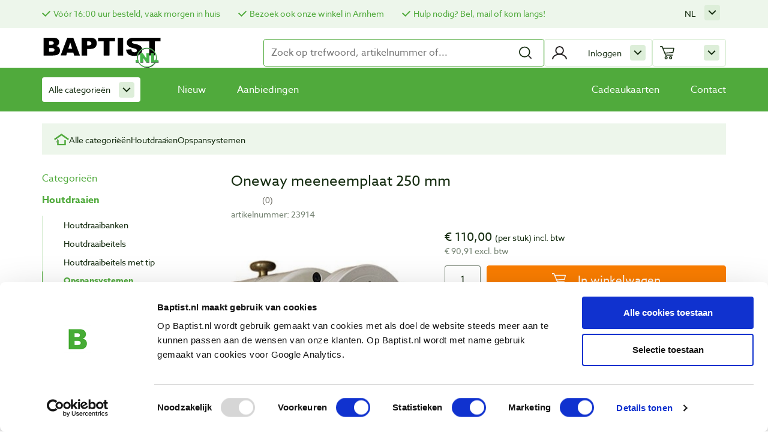

--- FILE ---
content_type: text/html; charset=utf-8
request_url: https://www.google.com/recaptcha/api2/anchor?ar=1&k=6LcsaOYUAAAAAF3nA4vJurjle31fHpH4lRv6l4FE&co=aHR0cHM6Ly9iYXB0aXN0Lm5sOjQ0Mw..&hl=en&v=PoyoqOPhxBO7pBk68S4YbpHZ&size=invisible&anchor-ms=20000&execute-ms=30000&cb=hrl1dulhttj0
body_size: 48697
content:
<!DOCTYPE HTML><html dir="ltr" lang="en"><head><meta http-equiv="Content-Type" content="text/html; charset=UTF-8">
<meta http-equiv="X-UA-Compatible" content="IE=edge">
<title>reCAPTCHA</title>
<style type="text/css">
/* cyrillic-ext */
@font-face {
  font-family: 'Roboto';
  font-style: normal;
  font-weight: 400;
  font-stretch: 100%;
  src: url(//fonts.gstatic.com/s/roboto/v48/KFO7CnqEu92Fr1ME7kSn66aGLdTylUAMa3GUBHMdazTgWw.woff2) format('woff2');
  unicode-range: U+0460-052F, U+1C80-1C8A, U+20B4, U+2DE0-2DFF, U+A640-A69F, U+FE2E-FE2F;
}
/* cyrillic */
@font-face {
  font-family: 'Roboto';
  font-style: normal;
  font-weight: 400;
  font-stretch: 100%;
  src: url(//fonts.gstatic.com/s/roboto/v48/KFO7CnqEu92Fr1ME7kSn66aGLdTylUAMa3iUBHMdazTgWw.woff2) format('woff2');
  unicode-range: U+0301, U+0400-045F, U+0490-0491, U+04B0-04B1, U+2116;
}
/* greek-ext */
@font-face {
  font-family: 'Roboto';
  font-style: normal;
  font-weight: 400;
  font-stretch: 100%;
  src: url(//fonts.gstatic.com/s/roboto/v48/KFO7CnqEu92Fr1ME7kSn66aGLdTylUAMa3CUBHMdazTgWw.woff2) format('woff2');
  unicode-range: U+1F00-1FFF;
}
/* greek */
@font-face {
  font-family: 'Roboto';
  font-style: normal;
  font-weight: 400;
  font-stretch: 100%;
  src: url(//fonts.gstatic.com/s/roboto/v48/KFO7CnqEu92Fr1ME7kSn66aGLdTylUAMa3-UBHMdazTgWw.woff2) format('woff2');
  unicode-range: U+0370-0377, U+037A-037F, U+0384-038A, U+038C, U+038E-03A1, U+03A3-03FF;
}
/* math */
@font-face {
  font-family: 'Roboto';
  font-style: normal;
  font-weight: 400;
  font-stretch: 100%;
  src: url(//fonts.gstatic.com/s/roboto/v48/KFO7CnqEu92Fr1ME7kSn66aGLdTylUAMawCUBHMdazTgWw.woff2) format('woff2');
  unicode-range: U+0302-0303, U+0305, U+0307-0308, U+0310, U+0312, U+0315, U+031A, U+0326-0327, U+032C, U+032F-0330, U+0332-0333, U+0338, U+033A, U+0346, U+034D, U+0391-03A1, U+03A3-03A9, U+03B1-03C9, U+03D1, U+03D5-03D6, U+03F0-03F1, U+03F4-03F5, U+2016-2017, U+2034-2038, U+203C, U+2040, U+2043, U+2047, U+2050, U+2057, U+205F, U+2070-2071, U+2074-208E, U+2090-209C, U+20D0-20DC, U+20E1, U+20E5-20EF, U+2100-2112, U+2114-2115, U+2117-2121, U+2123-214F, U+2190, U+2192, U+2194-21AE, U+21B0-21E5, U+21F1-21F2, U+21F4-2211, U+2213-2214, U+2216-22FF, U+2308-230B, U+2310, U+2319, U+231C-2321, U+2336-237A, U+237C, U+2395, U+239B-23B7, U+23D0, U+23DC-23E1, U+2474-2475, U+25AF, U+25B3, U+25B7, U+25BD, U+25C1, U+25CA, U+25CC, U+25FB, U+266D-266F, U+27C0-27FF, U+2900-2AFF, U+2B0E-2B11, U+2B30-2B4C, U+2BFE, U+3030, U+FF5B, U+FF5D, U+1D400-1D7FF, U+1EE00-1EEFF;
}
/* symbols */
@font-face {
  font-family: 'Roboto';
  font-style: normal;
  font-weight: 400;
  font-stretch: 100%;
  src: url(//fonts.gstatic.com/s/roboto/v48/KFO7CnqEu92Fr1ME7kSn66aGLdTylUAMaxKUBHMdazTgWw.woff2) format('woff2');
  unicode-range: U+0001-000C, U+000E-001F, U+007F-009F, U+20DD-20E0, U+20E2-20E4, U+2150-218F, U+2190, U+2192, U+2194-2199, U+21AF, U+21E6-21F0, U+21F3, U+2218-2219, U+2299, U+22C4-22C6, U+2300-243F, U+2440-244A, U+2460-24FF, U+25A0-27BF, U+2800-28FF, U+2921-2922, U+2981, U+29BF, U+29EB, U+2B00-2BFF, U+4DC0-4DFF, U+FFF9-FFFB, U+10140-1018E, U+10190-1019C, U+101A0, U+101D0-101FD, U+102E0-102FB, U+10E60-10E7E, U+1D2C0-1D2D3, U+1D2E0-1D37F, U+1F000-1F0FF, U+1F100-1F1AD, U+1F1E6-1F1FF, U+1F30D-1F30F, U+1F315, U+1F31C, U+1F31E, U+1F320-1F32C, U+1F336, U+1F378, U+1F37D, U+1F382, U+1F393-1F39F, U+1F3A7-1F3A8, U+1F3AC-1F3AF, U+1F3C2, U+1F3C4-1F3C6, U+1F3CA-1F3CE, U+1F3D4-1F3E0, U+1F3ED, U+1F3F1-1F3F3, U+1F3F5-1F3F7, U+1F408, U+1F415, U+1F41F, U+1F426, U+1F43F, U+1F441-1F442, U+1F444, U+1F446-1F449, U+1F44C-1F44E, U+1F453, U+1F46A, U+1F47D, U+1F4A3, U+1F4B0, U+1F4B3, U+1F4B9, U+1F4BB, U+1F4BF, U+1F4C8-1F4CB, U+1F4D6, U+1F4DA, U+1F4DF, U+1F4E3-1F4E6, U+1F4EA-1F4ED, U+1F4F7, U+1F4F9-1F4FB, U+1F4FD-1F4FE, U+1F503, U+1F507-1F50B, U+1F50D, U+1F512-1F513, U+1F53E-1F54A, U+1F54F-1F5FA, U+1F610, U+1F650-1F67F, U+1F687, U+1F68D, U+1F691, U+1F694, U+1F698, U+1F6AD, U+1F6B2, U+1F6B9-1F6BA, U+1F6BC, U+1F6C6-1F6CF, U+1F6D3-1F6D7, U+1F6E0-1F6EA, U+1F6F0-1F6F3, U+1F6F7-1F6FC, U+1F700-1F7FF, U+1F800-1F80B, U+1F810-1F847, U+1F850-1F859, U+1F860-1F887, U+1F890-1F8AD, U+1F8B0-1F8BB, U+1F8C0-1F8C1, U+1F900-1F90B, U+1F93B, U+1F946, U+1F984, U+1F996, U+1F9E9, U+1FA00-1FA6F, U+1FA70-1FA7C, U+1FA80-1FA89, U+1FA8F-1FAC6, U+1FACE-1FADC, U+1FADF-1FAE9, U+1FAF0-1FAF8, U+1FB00-1FBFF;
}
/* vietnamese */
@font-face {
  font-family: 'Roboto';
  font-style: normal;
  font-weight: 400;
  font-stretch: 100%;
  src: url(//fonts.gstatic.com/s/roboto/v48/KFO7CnqEu92Fr1ME7kSn66aGLdTylUAMa3OUBHMdazTgWw.woff2) format('woff2');
  unicode-range: U+0102-0103, U+0110-0111, U+0128-0129, U+0168-0169, U+01A0-01A1, U+01AF-01B0, U+0300-0301, U+0303-0304, U+0308-0309, U+0323, U+0329, U+1EA0-1EF9, U+20AB;
}
/* latin-ext */
@font-face {
  font-family: 'Roboto';
  font-style: normal;
  font-weight: 400;
  font-stretch: 100%;
  src: url(//fonts.gstatic.com/s/roboto/v48/KFO7CnqEu92Fr1ME7kSn66aGLdTylUAMa3KUBHMdazTgWw.woff2) format('woff2');
  unicode-range: U+0100-02BA, U+02BD-02C5, U+02C7-02CC, U+02CE-02D7, U+02DD-02FF, U+0304, U+0308, U+0329, U+1D00-1DBF, U+1E00-1E9F, U+1EF2-1EFF, U+2020, U+20A0-20AB, U+20AD-20C0, U+2113, U+2C60-2C7F, U+A720-A7FF;
}
/* latin */
@font-face {
  font-family: 'Roboto';
  font-style: normal;
  font-weight: 400;
  font-stretch: 100%;
  src: url(//fonts.gstatic.com/s/roboto/v48/KFO7CnqEu92Fr1ME7kSn66aGLdTylUAMa3yUBHMdazQ.woff2) format('woff2');
  unicode-range: U+0000-00FF, U+0131, U+0152-0153, U+02BB-02BC, U+02C6, U+02DA, U+02DC, U+0304, U+0308, U+0329, U+2000-206F, U+20AC, U+2122, U+2191, U+2193, U+2212, U+2215, U+FEFF, U+FFFD;
}
/* cyrillic-ext */
@font-face {
  font-family: 'Roboto';
  font-style: normal;
  font-weight: 500;
  font-stretch: 100%;
  src: url(//fonts.gstatic.com/s/roboto/v48/KFO7CnqEu92Fr1ME7kSn66aGLdTylUAMa3GUBHMdazTgWw.woff2) format('woff2');
  unicode-range: U+0460-052F, U+1C80-1C8A, U+20B4, U+2DE0-2DFF, U+A640-A69F, U+FE2E-FE2F;
}
/* cyrillic */
@font-face {
  font-family: 'Roboto';
  font-style: normal;
  font-weight: 500;
  font-stretch: 100%;
  src: url(//fonts.gstatic.com/s/roboto/v48/KFO7CnqEu92Fr1ME7kSn66aGLdTylUAMa3iUBHMdazTgWw.woff2) format('woff2');
  unicode-range: U+0301, U+0400-045F, U+0490-0491, U+04B0-04B1, U+2116;
}
/* greek-ext */
@font-face {
  font-family: 'Roboto';
  font-style: normal;
  font-weight: 500;
  font-stretch: 100%;
  src: url(//fonts.gstatic.com/s/roboto/v48/KFO7CnqEu92Fr1ME7kSn66aGLdTylUAMa3CUBHMdazTgWw.woff2) format('woff2');
  unicode-range: U+1F00-1FFF;
}
/* greek */
@font-face {
  font-family: 'Roboto';
  font-style: normal;
  font-weight: 500;
  font-stretch: 100%;
  src: url(//fonts.gstatic.com/s/roboto/v48/KFO7CnqEu92Fr1ME7kSn66aGLdTylUAMa3-UBHMdazTgWw.woff2) format('woff2');
  unicode-range: U+0370-0377, U+037A-037F, U+0384-038A, U+038C, U+038E-03A1, U+03A3-03FF;
}
/* math */
@font-face {
  font-family: 'Roboto';
  font-style: normal;
  font-weight: 500;
  font-stretch: 100%;
  src: url(//fonts.gstatic.com/s/roboto/v48/KFO7CnqEu92Fr1ME7kSn66aGLdTylUAMawCUBHMdazTgWw.woff2) format('woff2');
  unicode-range: U+0302-0303, U+0305, U+0307-0308, U+0310, U+0312, U+0315, U+031A, U+0326-0327, U+032C, U+032F-0330, U+0332-0333, U+0338, U+033A, U+0346, U+034D, U+0391-03A1, U+03A3-03A9, U+03B1-03C9, U+03D1, U+03D5-03D6, U+03F0-03F1, U+03F4-03F5, U+2016-2017, U+2034-2038, U+203C, U+2040, U+2043, U+2047, U+2050, U+2057, U+205F, U+2070-2071, U+2074-208E, U+2090-209C, U+20D0-20DC, U+20E1, U+20E5-20EF, U+2100-2112, U+2114-2115, U+2117-2121, U+2123-214F, U+2190, U+2192, U+2194-21AE, U+21B0-21E5, U+21F1-21F2, U+21F4-2211, U+2213-2214, U+2216-22FF, U+2308-230B, U+2310, U+2319, U+231C-2321, U+2336-237A, U+237C, U+2395, U+239B-23B7, U+23D0, U+23DC-23E1, U+2474-2475, U+25AF, U+25B3, U+25B7, U+25BD, U+25C1, U+25CA, U+25CC, U+25FB, U+266D-266F, U+27C0-27FF, U+2900-2AFF, U+2B0E-2B11, U+2B30-2B4C, U+2BFE, U+3030, U+FF5B, U+FF5D, U+1D400-1D7FF, U+1EE00-1EEFF;
}
/* symbols */
@font-face {
  font-family: 'Roboto';
  font-style: normal;
  font-weight: 500;
  font-stretch: 100%;
  src: url(//fonts.gstatic.com/s/roboto/v48/KFO7CnqEu92Fr1ME7kSn66aGLdTylUAMaxKUBHMdazTgWw.woff2) format('woff2');
  unicode-range: U+0001-000C, U+000E-001F, U+007F-009F, U+20DD-20E0, U+20E2-20E4, U+2150-218F, U+2190, U+2192, U+2194-2199, U+21AF, U+21E6-21F0, U+21F3, U+2218-2219, U+2299, U+22C4-22C6, U+2300-243F, U+2440-244A, U+2460-24FF, U+25A0-27BF, U+2800-28FF, U+2921-2922, U+2981, U+29BF, U+29EB, U+2B00-2BFF, U+4DC0-4DFF, U+FFF9-FFFB, U+10140-1018E, U+10190-1019C, U+101A0, U+101D0-101FD, U+102E0-102FB, U+10E60-10E7E, U+1D2C0-1D2D3, U+1D2E0-1D37F, U+1F000-1F0FF, U+1F100-1F1AD, U+1F1E6-1F1FF, U+1F30D-1F30F, U+1F315, U+1F31C, U+1F31E, U+1F320-1F32C, U+1F336, U+1F378, U+1F37D, U+1F382, U+1F393-1F39F, U+1F3A7-1F3A8, U+1F3AC-1F3AF, U+1F3C2, U+1F3C4-1F3C6, U+1F3CA-1F3CE, U+1F3D4-1F3E0, U+1F3ED, U+1F3F1-1F3F3, U+1F3F5-1F3F7, U+1F408, U+1F415, U+1F41F, U+1F426, U+1F43F, U+1F441-1F442, U+1F444, U+1F446-1F449, U+1F44C-1F44E, U+1F453, U+1F46A, U+1F47D, U+1F4A3, U+1F4B0, U+1F4B3, U+1F4B9, U+1F4BB, U+1F4BF, U+1F4C8-1F4CB, U+1F4D6, U+1F4DA, U+1F4DF, U+1F4E3-1F4E6, U+1F4EA-1F4ED, U+1F4F7, U+1F4F9-1F4FB, U+1F4FD-1F4FE, U+1F503, U+1F507-1F50B, U+1F50D, U+1F512-1F513, U+1F53E-1F54A, U+1F54F-1F5FA, U+1F610, U+1F650-1F67F, U+1F687, U+1F68D, U+1F691, U+1F694, U+1F698, U+1F6AD, U+1F6B2, U+1F6B9-1F6BA, U+1F6BC, U+1F6C6-1F6CF, U+1F6D3-1F6D7, U+1F6E0-1F6EA, U+1F6F0-1F6F3, U+1F6F7-1F6FC, U+1F700-1F7FF, U+1F800-1F80B, U+1F810-1F847, U+1F850-1F859, U+1F860-1F887, U+1F890-1F8AD, U+1F8B0-1F8BB, U+1F8C0-1F8C1, U+1F900-1F90B, U+1F93B, U+1F946, U+1F984, U+1F996, U+1F9E9, U+1FA00-1FA6F, U+1FA70-1FA7C, U+1FA80-1FA89, U+1FA8F-1FAC6, U+1FACE-1FADC, U+1FADF-1FAE9, U+1FAF0-1FAF8, U+1FB00-1FBFF;
}
/* vietnamese */
@font-face {
  font-family: 'Roboto';
  font-style: normal;
  font-weight: 500;
  font-stretch: 100%;
  src: url(//fonts.gstatic.com/s/roboto/v48/KFO7CnqEu92Fr1ME7kSn66aGLdTylUAMa3OUBHMdazTgWw.woff2) format('woff2');
  unicode-range: U+0102-0103, U+0110-0111, U+0128-0129, U+0168-0169, U+01A0-01A1, U+01AF-01B0, U+0300-0301, U+0303-0304, U+0308-0309, U+0323, U+0329, U+1EA0-1EF9, U+20AB;
}
/* latin-ext */
@font-face {
  font-family: 'Roboto';
  font-style: normal;
  font-weight: 500;
  font-stretch: 100%;
  src: url(//fonts.gstatic.com/s/roboto/v48/KFO7CnqEu92Fr1ME7kSn66aGLdTylUAMa3KUBHMdazTgWw.woff2) format('woff2');
  unicode-range: U+0100-02BA, U+02BD-02C5, U+02C7-02CC, U+02CE-02D7, U+02DD-02FF, U+0304, U+0308, U+0329, U+1D00-1DBF, U+1E00-1E9F, U+1EF2-1EFF, U+2020, U+20A0-20AB, U+20AD-20C0, U+2113, U+2C60-2C7F, U+A720-A7FF;
}
/* latin */
@font-face {
  font-family: 'Roboto';
  font-style: normal;
  font-weight: 500;
  font-stretch: 100%;
  src: url(//fonts.gstatic.com/s/roboto/v48/KFO7CnqEu92Fr1ME7kSn66aGLdTylUAMa3yUBHMdazQ.woff2) format('woff2');
  unicode-range: U+0000-00FF, U+0131, U+0152-0153, U+02BB-02BC, U+02C6, U+02DA, U+02DC, U+0304, U+0308, U+0329, U+2000-206F, U+20AC, U+2122, U+2191, U+2193, U+2212, U+2215, U+FEFF, U+FFFD;
}
/* cyrillic-ext */
@font-face {
  font-family: 'Roboto';
  font-style: normal;
  font-weight: 900;
  font-stretch: 100%;
  src: url(//fonts.gstatic.com/s/roboto/v48/KFO7CnqEu92Fr1ME7kSn66aGLdTylUAMa3GUBHMdazTgWw.woff2) format('woff2');
  unicode-range: U+0460-052F, U+1C80-1C8A, U+20B4, U+2DE0-2DFF, U+A640-A69F, U+FE2E-FE2F;
}
/* cyrillic */
@font-face {
  font-family: 'Roboto';
  font-style: normal;
  font-weight: 900;
  font-stretch: 100%;
  src: url(//fonts.gstatic.com/s/roboto/v48/KFO7CnqEu92Fr1ME7kSn66aGLdTylUAMa3iUBHMdazTgWw.woff2) format('woff2');
  unicode-range: U+0301, U+0400-045F, U+0490-0491, U+04B0-04B1, U+2116;
}
/* greek-ext */
@font-face {
  font-family: 'Roboto';
  font-style: normal;
  font-weight: 900;
  font-stretch: 100%;
  src: url(//fonts.gstatic.com/s/roboto/v48/KFO7CnqEu92Fr1ME7kSn66aGLdTylUAMa3CUBHMdazTgWw.woff2) format('woff2');
  unicode-range: U+1F00-1FFF;
}
/* greek */
@font-face {
  font-family: 'Roboto';
  font-style: normal;
  font-weight: 900;
  font-stretch: 100%;
  src: url(//fonts.gstatic.com/s/roboto/v48/KFO7CnqEu92Fr1ME7kSn66aGLdTylUAMa3-UBHMdazTgWw.woff2) format('woff2');
  unicode-range: U+0370-0377, U+037A-037F, U+0384-038A, U+038C, U+038E-03A1, U+03A3-03FF;
}
/* math */
@font-face {
  font-family: 'Roboto';
  font-style: normal;
  font-weight: 900;
  font-stretch: 100%;
  src: url(//fonts.gstatic.com/s/roboto/v48/KFO7CnqEu92Fr1ME7kSn66aGLdTylUAMawCUBHMdazTgWw.woff2) format('woff2');
  unicode-range: U+0302-0303, U+0305, U+0307-0308, U+0310, U+0312, U+0315, U+031A, U+0326-0327, U+032C, U+032F-0330, U+0332-0333, U+0338, U+033A, U+0346, U+034D, U+0391-03A1, U+03A3-03A9, U+03B1-03C9, U+03D1, U+03D5-03D6, U+03F0-03F1, U+03F4-03F5, U+2016-2017, U+2034-2038, U+203C, U+2040, U+2043, U+2047, U+2050, U+2057, U+205F, U+2070-2071, U+2074-208E, U+2090-209C, U+20D0-20DC, U+20E1, U+20E5-20EF, U+2100-2112, U+2114-2115, U+2117-2121, U+2123-214F, U+2190, U+2192, U+2194-21AE, U+21B0-21E5, U+21F1-21F2, U+21F4-2211, U+2213-2214, U+2216-22FF, U+2308-230B, U+2310, U+2319, U+231C-2321, U+2336-237A, U+237C, U+2395, U+239B-23B7, U+23D0, U+23DC-23E1, U+2474-2475, U+25AF, U+25B3, U+25B7, U+25BD, U+25C1, U+25CA, U+25CC, U+25FB, U+266D-266F, U+27C0-27FF, U+2900-2AFF, U+2B0E-2B11, U+2B30-2B4C, U+2BFE, U+3030, U+FF5B, U+FF5D, U+1D400-1D7FF, U+1EE00-1EEFF;
}
/* symbols */
@font-face {
  font-family: 'Roboto';
  font-style: normal;
  font-weight: 900;
  font-stretch: 100%;
  src: url(//fonts.gstatic.com/s/roboto/v48/KFO7CnqEu92Fr1ME7kSn66aGLdTylUAMaxKUBHMdazTgWw.woff2) format('woff2');
  unicode-range: U+0001-000C, U+000E-001F, U+007F-009F, U+20DD-20E0, U+20E2-20E4, U+2150-218F, U+2190, U+2192, U+2194-2199, U+21AF, U+21E6-21F0, U+21F3, U+2218-2219, U+2299, U+22C4-22C6, U+2300-243F, U+2440-244A, U+2460-24FF, U+25A0-27BF, U+2800-28FF, U+2921-2922, U+2981, U+29BF, U+29EB, U+2B00-2BFF, U+4DC0-4DFF, U+FFF9-FFFB, U+10140-1018E, U+10190-1019C, U+101A0, U+101D0-101FD, U+102E0-102FB, U+10E60-10E7E, U+1D2C0-1D2D3, U+1D2E0-1D37F, U+1F000-1F0FF, U+1F100-1F1AD, U+1F1E6-1F1FF, U+1F30D-1F30F, U+1F315, U+1F31C, U+1F31E, U+1F320-1F32C, U+1F336, U+1F378, U+1F37D, U+1F382, U+1F393-1F39F, U+1F3A7-1F3A8, U+1F3AC-1F3AF, U+1F3C2, U+1F3C4-1F3C6, U+1F3CA-1F3CE, U+1F3D4-1F3E0, U+1F3ED, U+1F3F1-1F3F3, U+1F3F5-1F3F7, U+1F408, U+1F415, U+1F41F, U+1F426, U+1F43F, U+1F441-1F442, U+1F444, U+1F446-1F449, U+1F44C-1F44E, U+1F453, U+1F46A, U+1F47D, U+1F4A3, U+1F4B0, U+1F4B3, U+1F4B9, U+1F4BB, U+1F4BF, U+1F4C8-1F4CB, U+1F4D6, U+1F4DA, U+1F4DF, U+1F4E3-1F4E6, U+1F4EA-1F4ED, U+1F4F7, U+1F4F9-1F4FB, U+1F4FD-1F4FE, U+1F503, U+1F507-1F50B, U+1F50D, U+1F512-1F513, U+1F53E-1F54A, U+1F54F-1F5FA, U+1F610, U+1F650-1F67F, U+1F687, U+1F68D, U+1F691, U+1F694, U+1F698, U+1F6AD, U+1F6B2, U+1F6B9-1F6BA, U+1F6BC, U+1F6C6-1F6CF, U+1F6D3-1F6D7, U+1F6E0-1F6EA, U+1F6F0-1F6F3, U+1F6F7-1F6FC, U+1F700-1F7FF, U+1F800-1F80B, U+1F810-1F847, U+1F850-1F859, U+1F860-1F887, U+1F890-1F8AD, U+1F8B0-1F8BB, U+1F8C0-1F8C1, U+1F900-1F90B, U+1F93B, U+1F946, U+1F984, U+1F996, U+1F9E9, U+1FA00-1FA6F, U+1FA70-1FA7C, U+1FA80-1FA89, U+1FA8F-1FAC6, U+1FACE-1FADC, U+1FADF-1FAE9, U+1FAF0-1FAF8, U+1FB00-1FBFF;
}
/* vietnamese */
@font-face {
  font-family: 'Roboto';
  font-style: normal;
  font-weight: 900;
  font-stretch: 100%;
  src: url(//fonts.gstatic.com/s/roboto/v48/KFO7CnqEu92Fr1ME7kSn66aGLdTylUAMa3OUBHMdazTgWw.woff2) format('woff2');
  unicode-range: U+0102-0103, U+0110-0111, U+0128-0129, U+0168-0169, U+01A0-01A1, U+01AF-01B0, U+0300-0301, U+0303-0304, U+0308-0309, U+0323, U+0329, U+1EA0-1EF9, U+20AB;
}
/* latin-ext */
@font-face {
  font-family: 'Roboto';
  font-style: normal;
  font-weight: 900;
  font-stretch: 100%;
  src: url(//fonts.gstatic.com/s/roboto/v48/KFO7CnqEu92Fr1ME7kSn66aGLdTylUAMa3KUBHMdazTgWw.woff2) format('woff2');
  unicode-range: U+0100-02BA, U+02BD-02C5, U+02C7-02CC, U+02CE-02D7, U+02DD-02FF, U+0304, U+0308, U+0329, U+1D00-1DBF, U+1E00-1E9F, U+1EF2-1EFF, U+2020, U+20A0-20AB, U+20AD-20C0, U+2113, U+2C60-2C7F, U+A720-A7FF;
}
/* latin */
@font-face {
  font-family: 'Roboto';
  font-style: normal;
  font-weight: 900;
  font-stretch: 100%;
  src: url(//fonts.gstatic.com/s/roboto/v48/KFO7CnqEu92Fr1ME7kSn66aGLdTylUAMa3yUBHMdazQ.woff2) format('woff2');
  unicode-range: U+0000-00FF, U+0131, U+0152-0153, U+02BB-02BC, U+02C6, U+02DA, U+02DC, U+0304, U+0308, U+0329, U+2000-206F, U+20AC, U+2122, U+2191, U+2193, U+2212, U+2215, U+FEFF, U+FFFD;
}

</style>
<link rel="stylesheet" type="text/css" href="https://www.gstatic.com/recaptcha/releases/PoyoqOPhxBO7pBk68S4YbpHZ/styles__ltr.css">
<script nonce="bYABSWN1HdCsTNhujGXkog" type="text/javascript">window['__recaptcha_api'] = 'https://www.google.com/recaptcha/api2/';</script>
<script type="text/javascript" src="https://www.gstatic.com/recaptcha/releases/PoyoqOPhxBO7pBk68S4YbpHZ/recaptcha__en.js" nonce="bYABSWN1HdCsTNhujGXkog">
      
    </script></head>
<body><div id="rc-anchor-alert" class="rc-anchor-alert"></div>
<input type="hidden" id="recaptcha-token" value="[base64]">
<script type="text/javascript" nonce="bYABSWN1HdCsTNhujGXkog">
      recaptcha.anchor.Main.init("[\x22ainput\x22,[\x22bgdata\x22,\x22\x22,\[base64]/[base64]/MjU1Ong/[base64]/[base64]/[base64]/[base64]/[base64]/[base64]/[base64]/[base64]/[base64]/[base64]/[base64]/[base64]/[base64]/[base64]/[base64]\\u003d\x22,\[base64]\\u003d\x22,\x22w4Jvw7HCgcOww5rCm3h4RxjDrMOlanxHQcKvw7c1N2/CisOPwrHCrAVFw5sIfUk4wqYew7LCh8K0wq8OwrXCkcO3wrxTwqQiw6J8B1/DpBhJIBFlw7Y/VHtgHMK7wofDuhB5T2UnwqLDoMK7Nw8INEYJwo3DpcKdw6bCmcOgwrAGw4XDn8OZwpt1aMKYw5HDgMKbwrbCgHBXw5jClMKxVcO/M8Kmw5rDpcORT8ODbDwLVgrDoSUFw7IqwovDuU3DqBXCjcOKw5TDhgfDscOcfi/DqhtJwpQ/O8O/NETDqFDCgGtHPMO2FDbCkStww4DCtT0Kw5HCrjXDoVtRwoJBfiInwoEUwppQWCDDiX95dcOnw4EVwr/DlcKuHMOyXMK1w5rDmsOOXHBmw4DDjcK0w4New6DCs3PCisO2w4lKwrRGw4/DosOkw5kmQiXCjDgrwpoxw67DucOQwq0KNlVawpRhw5bDpxbCusOaw5Y6wqx8wqIYZcOvwqXCrFpPwoUjNEcDw5jDqVzCkRZ5w4EVw4rCiHnClAbDlMOvw5pFJsOvw4LCqR8MAMOAw7I/[base64]/Z8KqwoPCm2bDqmzDnEjDjMO2wpJIwrJ+wr3Ck2J7Nk5Lw7ZEYijCowkeUAnCtBfCsmRDFwAFNEHCpcO2GMOraMOrw4jCsiDDicKjDsOaw61DUcOlTlvCvMK+NVlhLcOLNmPDuMO2YhbCl8K1w4/DocOjD8KaIsKbdG52BDjDqcKrJhPCusKfw7/CisOHdT7Crz4vFcKDB0LCp8O5w5A+McKfw5ViE8KPIcKYw6jDtMK2wpTCssOxw6FscMKIwqU8NSQawprCtMOXAzhdejZTwpUPwotWYcKGQsKSw49zA8KgwrM9w4FBwpbCskUGw6Vow6E/IXo3wpbCsERHYMOhw7Jlw64Lw7V1ecOHw5jDvMKFw4A8dsOBM0PDrynDs8ORwrXDgk/CqGzDicKTw6TCsyvDui/DqAXDssKLwrvCr8OdAsKCw5M/[base64]/Cr8Kxw4PDgcKUIsKYJRzDisKyfyt1B8OAUALDsMKpRsOdNhV+NsOjL1cNwpbDgT8KesKtw6QcwqXCrMOQwq7CoMKvw5bClinCsW3CocKfHQQyaQx/wrTCuUDDqXHCnzfDscK/[base64]/CiC0mPFDCqHDDtMOzw7bCpELDhl8aTgAFPMKiwrVcwp/DqsKGwpbDu27Cpj88wqMvT8KUwoPDrcKCw6zClzMawrJCLcK7wonCgsOpXSMmwrQnd8OkWsKQwq8EQzLChXM1w7jDisK1fXZSQEXCv8ONOMO/wrPCiMKgA8KTwpoiH8ObJz7Dj2zCr8KlSsOYwoDCicKowo0xYR4Ow6ZLSjDDi8O9w6BlPiHCvBbCvMO/[base64]/wpJQwqfCqsKmw5dQw4FTw4Yiw73Cnwpww48+wrsOw7YwQcK9WsKeQMKGw7oFBsK4wrVzecOlw5s/wqlxwrYxw5bCpcKTG8OIw6LCrRQ6wp1Yw7QxfyZTw43DtMKwwo/DnhjCssO3PMK6wp0fL8OFw75ZTHvCj8OHwpvClAfCnMOFA8K0w5DDuXbClMKwwqw6wqnDuhdDaiQgWMOGwqk7wozClcKwasOjw5DCocK9wpzCh8OLMxd6NsKRLsKWaxtAJHnCqTdawp1KdXbDvsO7D8OAScOYwpxCwq/DoTV5w5jDkMK1WMO/AjjDmsKfwrxASwPCucKWZUEkw7cqQMOpw4ERw7bChgnClwLCpAnDoMOpYcKmwp3DjnvDo8KXwrfClHYkJMOFPcKrwpvCglDDjcKfOsKCw4vClMOmOnVzw4/CkybDjknDuEhGAMKnV1IuI8K8w7rCjcKeS37CihPDkibCi8K/w6p0wpM0YsOdw67DgcOgw7IkwplfA8OLI2dnwq9xc2PDhMOKcMO0w5vCmiQXQR3DlgDCscK2w4LDo8OhwpfDmhElw7bDgUzCpcOQw5Arw7vCnB1oCcKKEsK5wrrCu8O9H1DCq3lNwpfCiMOow7Rzw7rDoE/[base64]/Ch0E0w6fCmFsAw67Dkglgwq8Yw6HCuVzDqn5BBsKVwql0M8O2AsKcAcKFwqlxwoPCmzzCmsOtH2EXF3TDr0bCqCB3wrFTScO3P0N4bcKvwrjChHhuwoFowr/CljdOw7zCrlkVfjjCocOZwp0ZUsOZw4DCpcOtwrZfI3TDq28YFnMNHMOzIXZDZFrCqcOhRx50fHxxw57Cv8OfwpnCu8OpVEUTPMKowrM/wrA3w6zDucKJYB7DmzVUUcKZeyXCg8KdfTnDjMOWBsKdw6BVw5jDthjDnE3CuzrCjzvCv0TDvcK+HkYQwolew5gFAcKiRsORPytYEirCqQfDiBnDgH7DmELDq8KHw4JJwrXDv8OpTk3DpTrDi8K/ICnCjHnDuMKow5ISFcKeQm4Dw4XCkknDkg7Cp8KEAsOgwo/[base64]/Dr8Ogw5VeOXHDkMOBw71Mf2DDjMOBUkpWw4pZajp0NMOvw7TDqsKJw51tw6gtQjvDhXV6IcKow61xTsKqw7A+wq9qXcKQw6oLPQZ+w5kkacK/[base64]/CksOuacOnw6w0JTIDw4/Dg0tTbT7CkyAdcUMLw6A7wrbDhMOnwq9XNxNiagQkwrTCnkvCpjlpF8OONQLDv8ObVijDjx/DlcK4TCx4e8Oaw6jDgkM6w4DCmcOWKMOFw7fCr8K/wqNHw77DisKiaRrCh25Ewp7Dj8ODw7Y8cTTDh8OFcsKCw7McMcOBw6vCscOMw4PCp8OfKMO0wprDmcKJYisxcSZQFUQRwqkbTSNqGWcPN8K+F8KbHynDrMKFS2cNw5bDuULCpsKxBcKeLcOnwobDqn10fnN5w7BXRcKlw7EjXsOGwp/CiRPDrSIlwqvDp35Ow6I3Hn5Gw47DhcO1MjjDkMKEDsOocsK/aMOiw5rCg3nDiMKTIMOkJmbDtybCjsOKw5rCrwJKRcOSw4BXYnFBXULCrCoVcMKnw5hXwqAEbWzDkmbDu05jwoxXw7fCncONwo7Dj8OQIGZ/wrYAdMK0bk4MKQPDlXxNMSBrwr4LfH93UGN+Q3wVITlJwqhBT0LDsMK9RMOtw6TDgR7CoMOSJcOKRGtAwo7Dl8K0Qjsrw6MoYcK5wrLCig3DtMOXc07DksOKw6XDisO7w7cGwrbCvsOiQmgTw6LClU/CmQvCujkKUmYaTw0/wq/CkcO2woVKw6vCqcKiTFjDv8OMHC3CsxTDqCnDvzxww6Q6w6DCmCJuw4jChw1SJHbCpgAuaXPDkQ4nw6vCl8OIF8OTwpTCrcKNM8KtJMKMw6V7w4ZhwpHChBnCjhNMwq3CvFYYwrDCtTnCnsObN8OAOW9uAMOMGhU+wpzCosOsw6tyR8KMZDHCsBPDq2rClsK/TlVUc8Khw5zDkybCsMO5w7LDhmJDDkTCj8Ogw6bCj8OawrLCnTkawqfDlsONwq1hwqsxw6RWRnsjwpnDlsK0A13CmcOGem7Dhh/[base64]/DpVonBB/[base64]/DszMGw6zCg1hmZ0/CrsKGw5sZw4jChcOxw4F6wpc0A8KKw4HCrgjDh8O3woLCq8Kqwr1Fw5FUWBrDohQjwqxBw41hLVbClyITOMOwbD42SSjChMKVw6bCslnCk8KIw44BSsK5EsKHwqYZwrfDqsKedsKVw4sWw5UUw7gZa1zDggBewpwsw7krwr3DlsOFLMO/wr3Dryclw5g6QMO3GFTChjBlw6Q9BUZrw43CrFpTWsKsTcOUf8KvDMKKaXDDtgvDgMOjLMKJJBDCrHLDnMKsDsO+w6VPacKDSsKxw5bCusO4wrMoQcOIwqvDiXPCksOpwonDi8O3fmQ/KEbDvxXDrzQjDsKRBCPDicK0w603EgkPwrfCgcKtZxrChX1Bw4HDhRNKWsOjdsOgw6xAwpITZEwNwq/CghjCmMOfJEkJcjUzLiXCiMOaTCXDl2zDmnYaR8OYw63CqcKQOjFiwqsxwqHCrDY5Z1vCsBVEwoZ7wrQ7W0A5K8OewoPCu8OTwrN7w7jDjcKuKyLCs8OBwoVDw57Cu23ChsONOkPCh8KXw5t1w6MQwr7CsMKvwo01w5PCvk/[base64]/DoMOOEMKKacOnwpZEA8OsUsOTSnzCjsK/wrTDgzjCrMKjwqgZwqLCkMKkwobCrm9NwoLDgsOhNMOGXcO9DcOAHsOyw4l7wpvDgMOow53CuMOmw73DuMOqOcO8w4J+wotaRcOOw61wwq3ClRxFegkrw4Bgw7lBAF0qWsOawrfDkMKGwq/DmHPDmiAZd8O6Q8OtE8Osw6PCm8O1azvDhTZbJT3DkcO8EcOLfGtaZsKsOQ3DtsKDA8OhwrLDscO0bsKZwrbCulXDjSvChn3CjcO7w7LDvcKzE2giA1pqOyjChcKEw5XCtcKRwqzCscO1HcOqOSoxGE0ow48/ZcOLcT/Dg8KFwq8Tw63Com4ewonDs8KRwpTCuyTDl8OGw6LDocOqwrdJwohmasKkwpDDlsKINsOvL8Osw6/CvMOlPGXCpzfDr3rCv8OTw69cBURgGsOowqAFGMKfwrPDkMOdYy7DiMKPXcOWwoHDrMKYUcK7GjobUQrCs8OyTcKPYVlbw7HDniUXEsOeOi1wwrXDqcOTFn/CoMKVw7JEOMK1RsK3wogdw7xtPsOyw4tBbxtsfl5qZg/CnsKlPcKCK27Du8KtN8OfWXwYwrzCuMOxb8OnVw/[base64]/Cnw1iw5DCvMKwb8Kkd8KmZcKvCG3CvTfDrsOQOcKUAyQpwp99wrzCjWPDkksTKsKYFUzCgXdFwoYeEkrDhSDCt0nCoWfDtMOkw5bDhMOvwqjChhLDl3/DpMORwrF+eMKnwoASwq3CixAWwqALWC3DskXCm8Ksw7gWUVXCkC3ChsK4bXDCo08wIAAqw5YAVMKTw7/[base64]/Dr8OSw6ENPRDCu1bChsKCannCocKww47DjCXDqW/CnMKiwpsjJsOrWsO4w5nChAjDoBVlwofDiMKQS8ODwoDDv8OCwqdnG8Ouw7bDh8OMMMKbwotRZMKFfw/[base64]/DnBDDtcKmw780EWpqfMK6w53Cm8KtGcOxw5xswo4Sw5h9IsKpw7FDwoEHwolpWMOJUA9oQsKyw6okwr7CqcO+wpk3w5TDpA7DrFjCmMKJATtDJMO8ScKeZFIOw5hHwohdw74Uwqkzwp7DsXDCm8OkKcKXw7Nxw4XCo8OveMKBw7zDmgFyUBbDnD/CmcK7EMKtH8OAYjdQw606w5bDigEdwqDDoT5QScO4Xl7CtsOqMsOxW3hyOsOtw7Uww5MWw5PDlUXDnykiw7QIbFfCrsOtwovDq8Ozwq5ocAIbw49Wwr7DnsOfw4AJwqUewo7CokRlw6Zww5EDw6QUw7Adwr/DncKuC1jCoH5vw60rdwc1woLCg8OVWcKbAWfDkMKhfsKFwqHDuMOhLsOmw5LCpsKzwoV2w4VIHMKww6IFwostJEpUQXhRL8Kzah7DvMKFbMK/WcK0wrBRw7JyZxszZMOKw5fDtSYLPMOZwqXCrsOBw7rDgy80wpXCpElOwoAUw7dww4/DisOSwpgWcsK2HVIYVwTCgiJqw4pcEH5sw57CvMKRw4jCml8jw5TDv8OoezvCvcOWw7PDvMO7wovDrmvDsMK1CcOsV8KVwovCrcKyw4TDisKswpPCqMK9wplZSlUSwqfDum3CgQdxRsKifcKbwprCu8OKw6c9wp/Cu8Khw6YYCAVjFmxww6ZXwoTDssOYfsKtDw/Cu8KzwrXDpsOAGsOXV8OMCsKPJsO/fy3DrlvCoyvDrQ7ChcOVF0/[base64]/[base64]/CksKjKMOeBWISwojDoMO7woLCkl1tJsKwcsOxwoXCtkfCiBnDh0TCqz3Cly1XSsKZNEdkFyg+wrJsaMOKwq0FfcK8Zx0HKXTDkDbDl8K3Jx3Drzo5PcKdE0PDk8OaEzHDo8O4T8OhFlt9w7HDq8KhYx/[base64]/CgQAqWgEwEMKUKMKkN8K6ZcOvwoMTwozCgsKtM8KWeCXDsQQbw7QVYsKxwo7DnsKDwotqwrdaB3zClVzCjGDDjUfChkVhwoEVDxtoLHdIw54XVMKiw4zDqE/[base64]/BXVZwpDCk8Oew7LCqcOkIkEfwot7QcKOaADClzLCqMKSwogvNnI6wpNZw7RrSMOGMMOjw4U2e3FVUDTCjsOSHMOAYMOyFcO6w6cmwrwLwofCjcKAw7cWOnfCksKOw6IhInbDhsO9w6/ClMOQw6tlwqFWf1fDpS7ClDrCkMOpw7DCggoeR8K5wo/DuWtnKWnCpiY3wrpQOMKEUH13aXrDjVlCw5Ftwr7DqhTDuVwLwoZyA2/CrlLCuMOXw7Rya37DkMK6wojCvsK9w75hQcK4VCvDlMO2NyBpw5s9TAFgZ8ODDcKGNUvDixIXf2PCuWNIw58JAl3DgsOxCMOXwqnDpUrCu8Ovw5DCkMKaFzlowpHCssKuwpxhwpxqJMKyF8OPTsOww5VSwoTDoBzCk8OCEA3CkUHCosKpN1/[base64]/[base64]/[base64]/[base64]/ChsKdwo4lw4fCqUvCk29Vc0kfQGbCkhrDpcOcBsOmw5nCpMKGwqjClMOUwpNWbXwWYQMvRyQaPMOww5bCnwTDjU8cwrZlw5PDgcKqw5EfwrnCn8ORcEo5w4gUdcKxZn/Ds8ODLsOofx1Tw6bDnQvDscK7EWkeN8OzwoXDtzM1wprDh8Ofw4J3w6bCvh1GFsK0a8O2HHHDqcKJfkwbwqU8eMO7K0DDvXVYwpYRwo09wqR2RCLCsBbCq1vDrTjDlzTDmsKQPScsKwtnw7/CrX04w7vDg8OfwroRw57DvcOxZBkzw5JUw6ZzcsKweSfDkWLCqcKmbG5kJ2DDtMOicA7CuFgdw6EDwrkDeQBsOHTCo8O6XFPCvMOmUMKlccOTwpB/[base64]/DnxDCgDrClcKfwrTChcOEw6pIwo4Lw7TDhG7Cu8OBwqnCgWDDm8KiOkY3wpcMw6RwWcKuwpowfMKRw4jDsCTDlHHDkjg9wpBkwrvDiy/DuMKNWcOvwq/ChMKow6sjNRTCkTNmwphuwq9yw5lzw55yfcO1AhvCqMOKw5zCjMKmRURMw6RVQm8Fw4PDuEzDgWAxa8OEVXjDpWjDqMKLwpPDt1dXw47CoMKQwq8rZMKdwoDDsQ/DjnLDnhkgwobDmEHDuyAhLcOrQcK1wrjDtwnDjj/Ck8KdwqR+wp58BcOgwoNCw7s+bMKowo0mNcOVSnZYG8OwIcOkVANPwoU2wrnCvMKwwrVrwqjDuDbDqxh/NRzCkBzDqMK4w7JfwoLDnCHCm208wp3CiMKzw4XCnzc+w5fDjEPClcK4YsKow47DgsKcwoTDmU0vwppawr/CtcOuOcKkwr7DqxAyCkpVZ8K0wrlyeHQ2wqRoNMKew6fCpMKoAgfDlsKaU8KTXcKdO1gMworCt8KcX1vCssKHB2zCncK2YcK7woYMWDnDgMKNwr7DkMOSesKrw6I+w75KBQUyOF1Xw4jChcOAZX5ZAcOcw7zCs8OAwpl/wqDDklA8P8Kbw5BLPBrClsKRw7jCmH3DtC/CnsKAw6F8TkMqw6Aww5bDvsOpw7pgwpTDqAA1wo3CgcOIe2B5wos3w6opw6ckwo8uN8Ohw79Pd1dgPGbCs0IaJFUIwp/CkF1aNVjDjTDDhsKiJMOGFEvCo05yK8Otwp3CrDUcw5fCuzXClsOGScK/FFAMWcKEwp5Lw7sHQMOyXcKsF3jDssK/[base64]/Dp8OrEg7DgcOhwp8/wql0S8OTdlTCrcO3wpLCgsOuworDgUoNw73DiTs/wrk0XwDCi8OxMmpgWT18FcO5RMOwMDJhNcKew4nDoHRSwpQoTw3CkTdaw4LDv1DDo8KqFRhDw5fCkVZCwpvCm1hnXXrCmx/CuAXDrcOewr3DjsOUQU/[base64]/[base64]/w6XDqMK1Tj55PmvDoMO3S8KXF1ERUnbDgMOoKmFQYHoXwoFPw4YGGcKMwptHw6LDtjRmaXrCp8Krw4ARwo0FIhBAw47Ds8KVSMK9VRjCp8Oaw4rCnMKBw4/DnsK+wonCuSHDksKJwpR+w7/Cp8OmVE7CrBgOVsKqw4/CrsOew58Twp1TVMOGwqdzRMO/GcO/w4LDj2gJw4HDvMKBCcK7wpg2Hn8Iw4lIw7vCqsKowq3ChSnDqcOKRCfCn8O1w5TDvx4TwpZTwqtcdcKVw5Muwr3CoQo/XidYw5DDn0bCpSEnwp0xwqDDksK9CMKpwoMGw7l0XcOEw64jwpAJw5jDq3LCucKRw7p7DiArw6ZqHg/Drz/DlxF7OB9Bw5ZRGHJ6woU7LMOcUMKNwo/[base64]/CnGvDsy3CjMK3CBRNwpzDn03Cq8ORwqPDlcKKcioOdcKbwrnCgCPDtsKEIGMcw5wfwprDl3fDqQNvJsOMw4vCi8O/HGvDkcOFQh3Cr8OjEyjDosOpGVLCg0c1LsOjRMOmwrfCtMKuwqLCs3/DucKPwqxRe8OHw5R8wpvCoibCghXDgsOMEwDCk1nCgcKoIRXDjsOxw7bCuE5fIcO0XT/[base64]/w6DCtcOtVEIpSQXCjiBKE8OSwp/Djm/DiifCjR3CtMOpwr0tIiHDuF7Dt8KqbcO5w6w3w6Uqw5vCpMKBwqZyQSfCqzFZbg8pwqXDucKFIsO5wpTDsCBywo0nPCXDmsOWW8O4dcKKe8KIwrvCujdOw7jChMKMwrQJwqbDvUnDjsKQfcO6wqJfwqzCiHrCsXgIYi7ChcOUw55OZRzCo0fDkMO6YlvDunkle2/CrTvDm8Ouw7QBbgtdJsOXw4/[base64]/S03DmVMbwqR9wrrDscKrdWtxwo/[base64]/Cjh0lB8O9blQswqzDkV5fw6osXcOvwq7CmcK6ecOVw4bDiQ/Dm1Rfwrw1wp3DicO7wqpcN8Kqw63DpcOTw6Y3IMKMdMO3NFfCpBnCjMKBw7B1bcOuK8Krw4k3McK+w7/CoXULw6/DtA/DgQcYN3F/wpJyV8KKw77DumfDhMKmwo/DoTUCAsOWHcKzCXjDgjnCtT4nBCfDv2ZWMcO5IyHDpMOewr1qFHDCoGXDhzTCvMOdHMKgGsKjw57Di8O0wo0HKkZBwp/[base64]/Dq8Kcw5jDosKKFCRRw73Cow1ow5QbGzhZTiHCph7CkmbCtsOUwqxmw7DDssO1w4dtNz8lUsOEw5HCnCvDt2DCpMO3NMKCwpPCpUvCvsKxC8Kiw64wODIKfcO9w6tyNz/DpMOkAMK0w7TDvWYRejzChggrwrtmw7XDrQzCpAwjwr7DjcKUw5sDwqzClTQAdMKufRhFwq13AMOkdSvCmMKOYCLDk2YSwrtPR8KhKcOKw4R9dsKdcwPDhlZOwrcJwql2ZSZNDcKibsKQwo9iesKHHMOYaEEJwqXDkwXCkMKnwpNPHF0qRCo0w4/DvcO3w4/CpsOKVUfDvG9cYMKXw4xQJMOEw67DugQvw6fCkcKfHiECwrAYScO+AMKwwrBvHWPDnGFEesOUAjzChcKrAMK1TkTDrn7Dt8OsWxYIw759wqjChTTCphnCjDXCuMOkwo3CqMK7McOTw6pYU8Oyw5MOwqhpScO3Ci/CjF8iwo7DucKYw7LDsWPCm1HCkRlmK8OZZ8OgKyfDjsONw6NAw44CaRbCviDCncKowpbCiMKqwobDosKAw7TCiinDkyQ7dgzCtn00w5HDiMKuU1QaLFEow4jCrMKaw653H8KrW8OsJz0Bw5DDrMKPwp/Ct8K4aQ7CqsKQw5Nrw7/CpTMgLcK5wrtqBwfCrsOjLcOOYQrDnnsvcm9yd8OwZcKNwo0GK8Osw4rCrzBOw5XDv8Otw77DnsKzw6XCtcKXZMK0X8O/w5ZPX8Kzw7VzHsO9w5/CosKBS8O8wqI+C8K1wpNHwrrChMKdCsOJNmjDtQ1xWcKdw4tMwoV0w6pHw7F7wo3CugN7c8KoHcOLwqcewpfDtsOTFMKjaCPDusKYw7/Cn8Otwo9iM8KJw4zDgxYMNcKDwrBifEVLfcO+wrBURRxkw4oEwow3w57DkcKPw5Z4w7Z6w5PCmnlIUMK7w6PClsK1w4XClSDCkcKhc2QLw4YZHsKEw65dAG/CjWvCmUsZwrfDlSfDs3TCp8ObQcOawpVFwq/CgXnCmn/DqcKIdC3DgsK1d8OFw4nDqlkwLmHCkcKKUwHCsit7w6/DgsOrVX/Dg8OvwroywpAXIsKbIsKHQ1XCty/CjBEUwoZGPW7Dv8KcworCkMKww6XCiMO1wpwtwpJHw5rCmsKIwp/ChMKswpQow5XCkznCqkBBw7rDkMKFw7PDnMO+wqnDosKWA0XCnsKZak5MCsKwLMKEITLCvcKtw51Sw5HCnMOmwpTCiQ9hZsOQOMKVwrPDsMKTKyHDowVGwrTCpMKnwozDpcORwpI/[base64]/[base64]/CvsOGJ8KgwpYYA8OoIcKUQGhbw4smA8OEw5LDrBXCjsKeRH4vTCUXw5/DgxcTwo7Dvhxwd8Kmwq9yasOKw4XDrnnDisOewo3Dlkh/[base64]/FMOVCcK7w63CgcK4PTDCpWvDpcKYw5t1w4lhw4VhIxhhBURBwoLCl0PCqSNhExEVw7x3XTciBsO4NnNMw40lEDhbw7IhbcKse8KKeD3Dg2HDkMKLw5/DnG/ChMOANTwpG0LCscK3w7fDrMKoH8KTIMOQw57Cn0TDpsK5KmDCjsKZLMO4wozDncOKZiLCmDDDvHrDrcOPcMOwdMO/[base64]/DhsOUCsOKwrbDusKlTMO0wrzDnQENWmMgCDDCg8OXw5R/LsOUBAJYw4rDn2rCuT7Dv0QZa8Kyw78mc8K9wqQyw6vDosOTNnnDoMKhfz/CuW3CocO3CcOaw5XClFkWw5TCjsOzw5XCg8Kxwr7CgkZnK8O+Pngqw6rCkMKTwqTDrcOwwqjDncKlwrx8w65oS8KSw7rCgjoHRCo9wpE/bsOGw4TCjMKAw5Fcwr3CtMOWbMOPwpXCq8Ova3jDmMKkwqAhw7ccw5UHY0oIw7R2JXV1BMKnU1vDlnYZXWBWw57DrMOrU8OHAsKKwr0Iw5FEw43ChsK8wq/ClcKMMwDDnn/Dnw10UzzCucOtwrUWRBF0w47CiHNbwqzCq8KFdsOBwrQ/wohxwqByw5FZwr3DslXCpHXDoQDDowrCnT5bGcOJJ8KjcU/DrgzDnChmPcOQwonCpsK7w6A7e8O+GcOtwojCqcKoBljDrcKDwpRowpJKw7jCksO2c2DCosKKL8O4w6LCtMKSwpQKwpMaKR3DmMKWXXnCggvCjW40YGhhZcKfw6/CsRJrFG/CvMKWJcO1FsO3OgBvc3Q7Ax/CrTLClMOpw7TCk8OMwqxpw5XChCvCp1jDojrCtcOMwpzCssOKwrwywo87JTtXV1ROw5zDjEHDuTXCrCTCuMKVOyx7UHJNwpxFwokNUMKew7ZAfHbCrcKcw4zCtsOYdsOLWcKDw67Ck8Kawp3DomzCscORw7XCicK4AUZuwrDCkcOzwqHCgzlow6zDhMK6w5/CjSVQw4IaPsKDCTnCrsKXwoA4Y8OHHV3Dvl9EKl5VXsKJwp5gPBfCjUbCtTpyEGJlbRLDo8Ogwp7CnVnClwBoYFxnwow9S0Evw73DgMK/w6MWwqtkw57DhcOnwpgEwpg0wpjDoS3DqzDCoMKOwoTDtB/Ctz7Cg8OtwpMrwqN2wp5FBcOzwq7Dq2sgR8Kuw7YyWMONHsOtQsKJcitxEcKlIMOBaU8OTHcNw6xWw5rDgFgmb8KpKxkWwqBePFTDoTPDnsOxwqMVwo/Cr8KgwqPDmH3DqmonwoQPQ8Ozw4ZBw5XDscOtMcKRw5XCkz80w7EzEsKuw5ckIlwfw6LDuMKlG8ONw5Y4fz/[base64]/DssOAYsOXwqTDvsONXsOVScKzwoxOa0IWwpTDiioLTcO/woLCkiAGXMKawrRkwqA8HBo8wppeBRkywo1owq45dQFDwo/Cv8Oqwp8fw7tJFlTCpcOFZTTCh8OUIMOsw4PDrhgoAMKCwrVmw5wkw5o2w4wOBGjCji7ClMKLN8ONw7MTeMKiw7TCj8ODw6wawqAKEw8awofDvsOdBTxzEybCr8Odw4liw6IzQmcnw7bClcOzwo7DjWDClsO2wqkuLcOBTXt9NBNLw4/DrlbCgcOgVMOZwpsHw4Ujw6pGTEzCiUR3AW9fZmXCoCTDucKAw6Quw5nDlcO0a8OVw742wo3CiHvDlxLCkzBIEy07DcOTanUnwrfDqklFMsOOw497QELDqF5Ow5JNw6VoMCzDsjEqw4XDrcKZwppSLMKMw48oTz7DjixkLUZ5wqfCr8K2QXY4w4/DrMO2w4XDuMOzF8KswrjDlMOOw7cgw4nDn8OXwp8/w57CtcO3w43DuxxFw5/CvRbDgMKGAm3CmDnDqEvCpT5AA8KTPFbDsBFLw5Jow4Ndwr3Dpn8Ywr9ewrDDpMKew4REw5zDuMK5CTx3KcKuR8OoG8KOw4fCkX/[base64]/[base64]/Clj49YRPDoMKzfMKSYcOfwrnDi1vDixVPw6/DtzDCucKGwqw4TsOXw7FQw7gWwr/[base64]/[base64]/DpcKBF8KIw5rDjMKlw4R2wq3Dt8Olw47Dq8KsS1Q8wq8sw78EHTh6w456IsO7GMODwqlswrdjw67Cq8KowoB/dsK2wqfDrcOIBVrCqMKDQT1Nw5BtC23CscOQMsORwqzDg8Kkw4TDsgAQwpjCpsKNwplIw4PDpSfClsKYwrXCjsKFw7YDGDvCtVdzbMK+RcKwdsK8YMO1RsOuw6hBDS7Dv8KtcsOeUypuBsOMw409w5jCi8KzwpIvw5HDnMOFw7/[base64]/Du3x8ccK0Kl/[base64]/ChQ1uX0nCr8KqLH7Cg2jCp8Kqw7DDucOKwqEiWGbDkmnCtmNEwro9csOdOcOSBEHDqMKzwowfwrBxelLCq0TCrcK9ExBpHxseKlPCgsKawo48w7bCisK4wqoVLyEAIEEQXcO7BsOCw4Z/cMKLw71IwpF1w7vDoS7Dvg/[base64]/[base64]/Cm2BmQMKnEMOOEMOpw6LChMK8LGlcw53Cj8OIw4wAXwgOcW/Clxlgw77CncKHa3zCiXNPPDzDgHjDncKuLgRmF1bDq0F8wq8DwofCgsOFwojDuH3DpcKuD8O5wqfClhs9w6/CjXTDqQM3UlbCoBNuwrITO8O2w742w7F8wrh/w5k4w6lOF8Kiw6FKwo3DkhMGOzTCvsKJXcOnC8O7w6wDE8O4TzfDuWgXwrfCjRDDimNtwqUbw70LJgkMVgrCmDXDhsO0KMOBXx/DlMKrw5BhIwlYw5nCgMOUBgfDkDwjw4fDj8KJw4jCv8KLfsOQdm9kGip7wpVYwoxdw49zw5TCoGLDpU7DgSd3w53Drw4hwoBYflx7w5HClDHCssK9LCgXB2rDlSnCmcKmK1jCscKnw58MAxcEw7Y9ZMKwVsKBwpRQw6QDcMOrY8KiwrBDwr/Cj3PCnMOkwqoaS8K9w5J/ZEnCiSJcNMOVdsOfBMO8ZMKpT0nCsT7CgG7DrXPDiRHDn8Opw5R7wpJWw5nCh8KWwrrCkVdFwpcJWcKawqDCkMKZwrfCh1YdQMKDHMKSw4YxBxHDusKbwpEJEsOPYsO1JBbDqMO+wrw7JlJ0HG7Cjg7Cu8KzPFjCp0Ayw6TDl2TDsx/ClMKxDGbCu0XCtcO9EXgwwogPw6Q3dcOgc19Yw4HCuGrCnsKdP07Cnk/[base64]/DoQ9Bw4jDnFQ8wrdEw6doKlnDsMOcDcK7dcKhSsKTTMOQd8KNWhQPA8OEa8Kzan9DwqvDmSfCiCrCgHvCjV/DulJow6csL8OSTl8WwpHDugpcC1jCt3QywqrCiEbDjMKzw4PCmEYNwpTCsgASw53CssOvwp/Ds8KrPGjCuMKKEj8Zwqk5wrUDwobDikzDtgPDmWVHHcKUwosWd8K+w7UmaVvCm8OEKj8lCMKgw5/CuQjDq3hMV09wwpfChcO4QsKdw5tKwpEFwoEFw4Y/[base64]/[base64]/CrzM0wrLCrMKNbMK5w5fDshjCvcKYwrvDjcKiB0vCocONL1c/woosQiTDoMOsw4XDi8KIP3Mkwr8+wpPCmwJbw58XZRvCkQlPw7rDsBXDtA7Ds8KOYDHDoMOfwqLCjMKcw6wtHCUIw602NsOxdcOpGWvCksKGwoTChMOML8OMwosHAsOPwoLCvcKXw5luEcK5UMKZXTnCk8OJwr4DwpZlwoPCkUfCsMKfw53CrQ7CosKlwr/DlsK3BMOTd0VSw5XCiz02UMKpw4zDgcOcw5zDscKlU8K2w4zCh8KKCcO/wpXDtMKTwrrDlVw8KW0pw6jCkh7Dj3oXw44rLzZEwoNeNcKAw6ktw5LDuMK2DsK3AGdHZHvCrsORKV12VMK1wpUVJcOew6PCiXc4asKnF8OQw6TDvBnDpMO3w7pSA8OZw7zDswpvwqLCscOxw70aCSdwXsKEcxLCvEwgwqQIw6nCpWrCqhLDoMKAw6EJwqjDtkbCo8K/w7vChgHDq8KbY8O0w6QXcW7CocKnYzspwpVLw6TCrsKNw43DnsOYaMKYwp9zbBbDmMOmE8KOecOzMsOTwpjCgSfCoMKBw7XDslNHa306w4dmcSXCtMOzJyZjNH9mw5YBwq3CjsO/[base64]/DlMKfwpfCjFIXPAzCqsK8fcOvwq5swqrDiMOwbU3Coj3DphnChMOvwo/DkVhBaMOmCsK1H8KRwoZ6wpzCpSDCvsO9w7M/WMK3TcKuMMKVWMKtwrlHw6lpw6JFQcOIw77DuMKLw4cNwprDq8KnwrpawpcgwpUfw6DDvQdww5oUw4XDhMKxwpPDpyjDsHbDvBfDuw/[base64]/[base64]/ChgrCrgLCk8Otw7N5dThUworDmMK7NcO3JsKWwr7CucKaUWV3KC7CpEzCpsK7TMOqTsKhTmjDqMKkVsOTeMKATcOHw6DDjB3DjXUhTsOqwoTCohnDiCEwwo7DosOFwrHCrcKQOQfCn8KIwrp9w77Cu8O8wofDlEnDtcOEwqvDqj7DtsKQw6XDjS/DocK/X07Dt8KUwq/Ct3DDplrCqFsPwrFTKMO8SMKwwpHDlxHCocOTw5dvHsKfwpbCrMOPRUAYw5nDn3fCksO1wpVzwr9EN8K5EcKKOMO9WXkzw5tzKsKIwo/[base64]/ChcO3O8ObU8KKw6LCssKaNRwfU0nCv8KAeMOfw44lMcKlJU3DucO3BcKYNgrDoETChMOAw5zCi23CqsKMAsOnw7bCjThKOS3CsnN1wrPDgsOabcOqS8OKO8KKwrvCpCbCq8O/w6TCgsK3ATB/[base64]/DrsOaw6nDm8KgJUsAw6QSDl/DjGPDtcOJI8K7wq3DvRfDmMOUw7Zaw5hKwoB2wqYVw4vCsgQkw4gUU2MnwoDCtMO9w6bDv8Knw4bCgcK9w58dX30iTMK7w5wXdUF/[base64]/DucOBw44Bw4jCriFEwqVgwrjDvsOaSBM5BsKFXMOQXsO5wqzDksOKwrrClCXDqjx6HcOqEcK5TsOBJcOww53Dk3ARwrXCi29nwolrw5sFw4DDhsK3wr/DgHTCiUjDmMKZPD/[base64]/Cg8Oww7zDoULCg8O/JMODwozCisOhOUp4worDnMKWbh3DjWx+w4HDtxcjwqENJVLDqjNMw4w9Ci3DqxHDq03CrEBsOm8BGMOlw5tfDMKQNiPDpsOMwpjCscO0RsO0eMKGwr7DiHrDg8ObNk8Mw6fDqDPDmMKNMMOKMcOgw5fDh8KbPsKFw6HCnMODbsO/w6bCt8KgwpnCvMOzbQlnw5TDoibDg8K7w458RcKiwol8fMOwHcO/MinDsMOGDcOrfMOfwq0LScOMw4fCgnJewr0/NB0HW8OYdT7Cg3cqEcKeRMOMw7fCvnTCpl7ColRBw6TDrW8DwqfCswVVOQTDmsKOw6kiw69aOjfDkU1GwozCu2IUPlnDtMOYw5HDiTd8R8KFw5QYw5vCg8Kqwo7DuMOxJMKowqE9N8O3UsKlV8O6ITAGwq/Cm8OjHsKuYAVrVsOpBBvDosONw6oBfRfDjWvCkRbDvMOHw7nDsEPCni3CscKMwospw6pCwqMhw6/Cn8Onwo7DpidTwqwAeyjCmsKmwpxNc31DWDtgbEPDssKQFwwHCw5WMsO3CMO+NcOkeUDCpMOPHy7DrsOSFsK/w4fCpxB7J2dAwqknX8Kmwp/[base64]/Cj2HCgcOxwrNxDUJpwok8R2fCqAzCuMOoaTwCwqTCuA0FRWkDa2A5XjTDgSRlw4Mfw6tfa8K2w7dqf8OrWcO+wowhw510TTVFwr/DqWhmwpZxLcO5woYlwofDgQ3CtS8HJMOrwocVw6FEGsK4w7zDkzDDq1fDhcKmw4XCrmNxYmtKw63DsERow7XCrErCjF3CixB+wq5zJsKpwoUFw4B4w7gFQcK/[base64]/w6LCrMKldULCpmJnJMOifcOhATnDkD82esOHaBrCv2vCokghwqh/[base64]/SzRvI8KQOMK4w6DDu3TDv8K7BMOow4tXw7jCp8KHw4LDsFnDh37DvsOMw5jDvlfCumjDtcK5w4Imw4ZWwqNXdhQiw6DCm8KRw7U1w6DDtcKIAcK2wr1CXcOSwr4QZ2XCuH1hw6xpw7Ijw5gWwrXCqsORBmzCqHvDiC/[base64]/wqlWwobDt8OQwqfDuMKzIsOdw7XClT8adsOzwqfCk8OwEAHDl0UFRsOCY0J5w5TCncOKBAHDokoXDMOxwo0vP05lfVvDmMOlw4MGYsOrASDCuDzDiMOOw5pHwo1zwr/DrW/CtlcdwoLDqcKWwop/UcKXT8OwQgrCrMKoY1xMwpIVEUwbEX7Cu8K0w7YFen9LCMKbwqrCklXDtcKAw753wolGwrbDksKLDkEsSsOtI0vCqzDDgMKMw69WK3TChMKcUl/DtcKuw6Uxw519wp96A33DqsKQN8KfXsOsVXMEwrLDrgokHAXChw94KMO5UDFKworCv8OvMmrDjMKHD8KLw5zClsO/N8Olw7U1wqjDtcKxA8Onw43CnsKwEsKgPXzCjSXChTYYW8Kbw5XDlcO5w6BMw5kPcMK3w5h+GALDqw5MH8KJGcKTeTcQwqBDQMOiGMKXw5HCkMKUwrtPbCPCnsOawo7CuyvDgR3Dt8K3FsKdwoTDrEvDhX/DjXbCnHwcw6oMDsOSw6bCosK8w6xiwprDssOPVw94w6pzLMOnQWAEwrQ6wrfCpVxwcwjDlCvCtMOMw71+b8Kvw4Emw71fw6PDnsK4cVRFwonCnFQ8S8KcJ8KoOMOZwovCpXdZPcO8wofDr8OVGEghw7nDq8KM\x22],null,[\x22conf\x22,null,\x226LcsaOYUAAAAAF3nA4vJurjle31fHpH4lRv6l4FE\x22,0,null,null,null,1,[21,125,63,73,95,87,41,43,42,83,102,105,109,121],[1017145,420],0,null,null,null,null,0,null,0,null,700,1,null,0,\[base64]/76lBhnEnQkZnOKMAhnM8xEZ\x22,0,0,null,null,1,null,0,0,null,null,null,0],\x22https://baptist.nl:443\x22,null,[3,1,1],null,null,null,1,3600,[\x22https://www.google.com/intl/en/policies/privacy/\x22,\x22https://www.google.com/intl/en/policies/terms/\x22],\x22peA1+eAzPGXeG0BFgiOzcyMMwwyVkm2N9YL9Q7TR6g8\\u003d\x22,1,0,null,1,1768588787336,0,0,[83,184,147,236,45],null,[221,129,74,198],\x22RC-wHJlV7Mk6WoU8g\x22,null,null,null,null,null,\x220dAFcWeA4dYe7tPLZzdoK6p0yegoViw2_exXbp9v0snNNVVtaoLh3Bs-Hhm7O2prxo1NpCLIXxLPT7qwjLsiKJgDylGfpmgZFYjQ\x22,1768671587113]");
    </script></body></html>

--- FILE ---
content_type: text/javascript
request_url: https://widgets.trustedshops.com/js/X92AA8A4A5615B6BBFA5EBB3ABBA90890.js
body_size: 1353
content:
((e,t)=>{const a={shopInfo:{tsId:"X92AA8A4A5615B6BBFA5EBB3ABBA90890",name:"baptist.nl",url:"baptist.nl",language:"nl",targetMarket:"NLD",ratingVariant:"WIDGET",eTrustedIds:{accountId:"acc-17327c91-a6ad-4c6e-8f72-6e47a772def9",channelId:"chl-d8658def-610d-45f7-b361-dad26f7282d5"},buyerProtection:{certificateType:"CLASSIC",certificateState:"PRODUCTION",mainProtectionCurrency:"EUR",classicProtectionAmount:100,maxProtectionDuration:30,plusProtectionAmount:2e4,basicProtectionAmount:100,firstCertified:"2022-02-02 00:00:00"},reviewSystem:{rating:{averageRating:4.8,averageRatingCount:1891,overallRatingCount:6218,distribution:{oneStar:9,twoStars:3,threeStars:14,fourStars:299,fiveStars:1566}},reviews:[{average:5,buyerStatement:"You find everything you need. Always helpful in the shop.",rawChangeDate:"2026-01-16T05:06:16.000Z",changeDate:"16-1-2026",transactionDate:"7-1-2026"},{average:5,buyerStatement:"Keurige levering, volgens bestelling",rawChangeDate:"2026-01-15T14:05:37.000Z",changeDate:"15-1-2026",transactionDate:"8-1-2026"},{average:5,buyerStatement:"keurig en op tijd geleverd . wel jammer dat je altijd bezorgkosten moet betalen . ook wanneer het bedrag hoog is.",rawChangeDate:"2026-01-15T13:42:41.000Z",changeDate:"15-1-2026",transactionDate:"8-1-2026"}]},features:["SHOP_CONSUMER_MEMBERSHIP","GUARANTEE_RECOG_CLASSIC_INTEGRATION","PRODUCT_REVIEWS","MARS_REVIEWS","MARS_EVENTS","DISABLE_REVIEWREQUEST_SENDING","MARS_PUBLIC_QUESTIONNAIRE","MARS_QUESTIONNAIRE"],consentManagementType:"OFF",urls:{profileUrl:"https://www.trstd.com/nl-nl/reviews/baptist-nl",profileUrlLegalSection:"https://www.trstd.com/nl-nl/reviews/baptist-nl#legal-info",reviewLegalUrl:"https://help.etrusted.com/hc/nl/articles/23970864566162"},contractStartDate:"2021-12-02 00:00:00",shopkeeper:{name:"Baptist Arnhem B.V.",street:"Vlamoven 32",country:"NL",city:"Arnhem",zip:"6826 TN"},displayVariant:"full",variant:"full",twoLetterCountryCode:"NL"},"process.env":{STAGE:"prod"},externalConfig:{trustbadgeScriptUrl:"https://widgets.trustedshops.com/assets/trustbadge.js",cdnDomain:"widgets.trustedshops.com"},elementIdSuffix:"-98e3dadd90eb493088abdc5597a70810",buildTimestamp:"2026-01-16T05:36:43.707Z",buildStage:"prod"},r=a=>{const{trustbadgeScriptUrl:r}=a.externalConfig;let n=t.querySelector(`script[src="${r}"]`);n&&t.body.removeChild(n),n=t.createElement("script"),n.src=r,n.charset="utf-8",n.setAttribute("data-type","trustbadge-business-logic"),n.onerror=()=>{throw new Error(`The Trustbadge script could not be loaded from ${r}. Have you maybe selected an invalid TSID?`)},n.onload=()=>{e.trustbadge?.load(a)},t.body.appendChild(n)};"complete"===t.readyState?r(a):e.addEventListener("load",(()=>{r(a)}))})(window,document);

--- FILE ---
content_type: image/svg+xml
request_url: https://baptist.nl//assets/img/login.svg
body_size: 198
content:
<svg xmlns="http://www.w3.org/2000/svg" viewBox="0 0 25.83 22.77"><circle cx="13.06" cy="7.5" r="6.5" style="fill:none;stroke:#231f20;stroke-miterlimit:10;stroke-width:2px"/><path d="M24.83,22.77c0-4.85-5.34-8.77-11.92-8.77S1,17.92,1,22.77" style="fill:none;stroke:#231f20;stroke-miterlimit:10;stroke-width:2px"/></svg>

--- FILE ---
content_type: image/svg+xml
request_url: https://baptist.nl//assets/img/chevron-right.svg
body_size: 70
content:
<svg xmlns="http://www.w3.org/2000/svg" viewBox="0 0 7.57 12.3"><polyline points="0.71 11.6 6.15 6.15 0.71 0.71" style="fill:none;stroke:#142b0f;stroke-miterlimit:10;stroke-width:2px"/></svg>